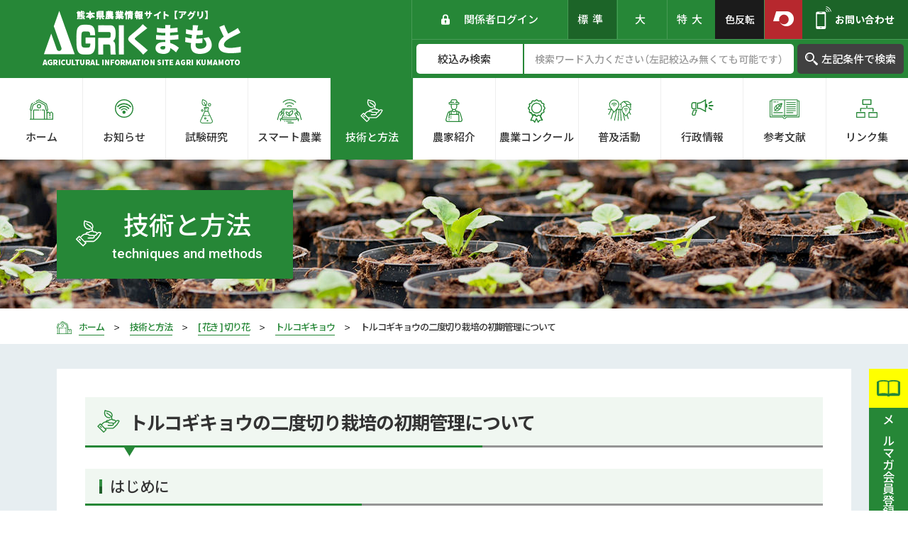

--- FILE ---
content_type: text/html; charset=UTF-8
request_url: https://agri-kumamoto.jp/cultivation/data/%E3%83%88%E3%83%AB%E3%82%B3%E3%82%AE%E3%82%AD%E3%83%A7%E3%82%A6%E3%81%AE%E4%BA%8C%E5%BA%A6%E5%88%87%E3%82%8A%E6%A0%BD%E5%9F%B9%E3%81%AE%E5%88%9D%E6%9C%9F%E7%AE%A1%E7%90%86%E3%81%AB%E3%81%A4%E3%81%84/
body_size: 14137
content:
<!DOCTYPE html>
<html class="pc  no-js" lang="ja" prefix="og: http://ogp.me/ns#" data-view="preview" data-page="%e3%83%88%e3%83%ab%e3%82%b3%e3%82%ae%e3%82%ad%e3%83%a7%e3%82%a6%e3%81%ae%e4%ba%8c%e5%ba%a6%e5%88%87%e3%82%8a%e6%a0%bd%e5%9f%b9%e3%81%ae%e5%88%9d%e6%9c%9f%e7%ae%a1%e7%90%86%e3%81%ab%e3%81%a4%e3%81%84" data-type="dir" data-root="/" data-assets="/wp-content/themes/agri-kumamoto_2019/assets/" id="top">

<head>
  <meta charset="utf-8">
  <meta http-equiv="X-UA-Compatible" content="IE=edge">
  <meta name="viewport" content="width=device-width, initial-scale=1">
    <title>トルコギキョウの二度切り栽培の初期管理について｜技術と方法｜アグリくまもと</title>
      <meta name="description" content="熊本県農業情報サイト「アグリくまもと」は、台風対策情報などの緊急情報や「スマート農業」に関する情報、最新の試験研究の成果など、農業経営に役立つ多彩な情報をワンストップで迅速に提供するホームページです。">
    <meta name="format-detection" content="telephone=no">
  <meta property="og:locale" content="ja_JP">
  <meta property="og:title" content="トルコギキョウの二度切り栽培の初期管理について｜技術と方法｜アグリくまもと">
      <meta property="og:description" content="熊本県農業情報サイト「アグリくまもと」は、台風対策情報などの緊急情報や「スマート農業」に関する情報、最新の試験研究の成果など、農業経営に役立つ多彩な情報をワンストップで迅速に提供するホームページです。">
    <meta property="og:type" content="article">
  <meta property="og:url" content="https://agri-kumamoto.jp/cultivation/data/%E3%83%88%E3%83%AB%E3%82%B3%E3%82%AE%E3%82%AD%E3%83%A7%E3%82%A6%E3%81%AE%E4%BA%8C%E5%BA%A6%E5%88%87%E3%82%8A%E6%A0%BD%E5%9F%B9%E3%81%AE%E5%88%9D%E6%9C%9F%E7%AE%A1%E7%90%86%E3%81%AB%E3%81%A4%E3%81%84/">
  <meta property="og:image" content="https://agri-kumamoto.jp/wp-content/themes/agri-kumamoto_2019/assets/images/outside/og-image.jpg">
  <meta property="og:site_name" content="アグリくまもと">
  <meta name="twitter:card" content="summary_large_image">
  <meta name="twitter:title" content="トルコギキョウの二度切り栽培の初期管理について｜技術と方法｜アグリくまもと">
  <meta name="twitter:site" content="アグリくまもと">
  <meta name="twitter:url" content="https://agri-kumamoto.jp/cultivation/data/%E3%83%88%E3%83%AB%E3%82%B3%E3%82%AE%E3%82%AD%E3%83%A7%E3%82%A6%E3%81%AE%E4%BA%8C%E5%BA%A6%E5%88%87%E3%82%8A%E6%A0%BD%E5%9F%B9%E3%81%AE%E5%88%9D%E6%9C%9F%E7%AE%A1%E7%90%86%E3%81%AB%E3%81%A4%E3%81%84/">
  <meta name="twitter:image:src" content="https://agri-kumamoto.jp/wp-content/themes/agri-kumamoto_2019/assets/images/outside/og-image.jpg">
  <meta name="apple-mobile-web-app-title" content="アグリくまもと">
  <meta name="application-name" content="アグリくまもと">
  <link rel="canonical" href="https://agri-kumamoto.jp/cultivation/data/%E3%83%88%E3%83%AB%E3%82%B3%E3%82%AE%E3%82%AD%E3%83%A7%E3%82%A6%E3%81%AE%E4%BA%8C%E5%BA%A6%E5%88%87%E3%82%8A%E6%A0%BD%E5%9F%B9%E3%81%AE%E5%88%9D%E6%9C%9F%E7%AE%A1%E7%90%86%E3%81%AB%E3%81%A4%E3%81%84/">
  <link rel="shortcut icon" href="https://agri-kumamoto.jp/wp-content/themes/agri-kumamoto_2019/assets/images/outside/favicon.ico">
  <link rel="icon" href="https://agri-kumamoto.jp/wp-content/themes/agri-kumamoto_2019/assets/images/outside/favicon.ico">
  <link rel="apple-touch-icon-precomposed" href="https://agri-kumamoto.jp/wp-content/themes/agri-kumamoto_2019/assets/images/outside/apple-touch-icon.png">
  <link rel="stylesheet" href="https://cdn.jsdelivr.net/npm/yakuhanjp@3.3.1/dist/css/yakuhanjp.min.css">
  <link rel="stylesheet" href="https://agri-kumamoto.jp/wp-content/themes/agri-kumamoto_2019/assets/css/style.min.css?11910112153634
">
  <script>
    (function(html) {
      html.className = html.className.replace(/\bno-js\b/, 'js  ef')
    })(document.documentElement);
  </script>
  <script src="//ajax.googleapis.com/ajax/libs/webfont/1.6.26/webfont.js"></script>
  <script>
    WebFont.load({
      google: {
        families: ['Noto Sans JP:400,500,700', 'Roboto:400,500,700']
      },
      timeout: 2000,
    });
  </script>
      <!-- Global site tag (gtag.js) - Google Analytics -->
    <script async src="https://www.googletagmanager.com/gtag/js?id=UA-149020986-7"></script>
    <script>
      window.dataLayer = window.dataLayer || [];

      function gtag() {
        dataLayer.push(arguments);
      }
      gtag('js', new Date());

      gtag('config', 'UA-149020986-7');
    </script>
    <!-- Global site tag (gtag.js) - Google Analytics -->
    <script async src="https://www.googletagmanager.com/gtag/js?id=G-3K5K9MRKXB"></script>
    <script>
      window.dataLayer = window.dataLayer || [];

      function gtag() {
        dataLayer.push(arguments);
      }
      gtag('js', new Date());

      gtag('config', 'G-3K5K9MRKXB');
    </script>
    <meta name='robots' content='max-image-preview:large' />
<link rel='stylesheet' id='wp-block-library-css'  href='https://agri-kumamoto.jp/wp-includes/css/dist/block-library/style.min.css?ver=5.9.12' type='text/css' media='all' />
<style id='global-styles-inline-css' type='text/css'>
body{--wp--preset--color--black: #000000;--wp--preset--color--cyan-bluish-gray: #abb8c3;--wp--preset--color--white: #ffffff;--wp--preset--color--pale-pink: #f78da7;--wp--preset--color--vivid-red: #cf2e2e;--wp--preset--color--luminous-vivid-orange: #ff6900;--wp--preset--color--luminous-vivid-amber: #fcb900;--wp--preset--color--light-green-cyan: #7bdcb5;--wp--preset--color--vivid-green-cyan: #00d084;--wp--preset--color--pale-cyan-blue: #8ed1fc;--wp--preset--color--vivid-cyan-blue: #0693e3;--wp--preset--color--vivid-purple: #9b51e0;--wp--preset--gradient--vivid-cyan-blue-to-vivid-purple: linear-gradient(135deg,rgba(6,147,227,1) 0%,rgb(155,81,224) 100%);--wp--preset--gradient--light-green-cyan-to-vivid-green-cyan: linear-gradient(135deg,rgb(122,220,180) 0%,rgb(0,208,130) 100%);--wp--preset--gradient--luminous-vivid-amber-to-luminous-vivid-orange: linear-gradient(135deg,rgba(252,185,0,1) 0%,rgba(255,105,0,1) 100%);--wp--preset--gradient--luminous-vivid-orange-to-vivid-red: linear-gradient(135deg,rgba(255,105,0,1) 0%,rgb(207,46,46) 100%);--wp--preset--gradient--very-light-gray-to-cyan-bluish-gray: linear-gradient(135deg,rgb(238,238,238) 0%,rgb(169,184,195) 100%);--wp--preset--gradient--cool-to-warm-spectrum: linear-gradient(135deg,rgb(74,234,220) 0%,rgb(151,120,209) 20%,rgb(207,42,186) 40%,rgb(238,44,130) 60%,rgb(251,105,98) 80%,rgb(254,248,76) 100%);--wp--preset--gradient--blush-light-purple: linear-gradient(135deg,rgb(255,206,236) 0%,rgb(152,150,240) 100%);--wp--preset--gradient--blush-bordeaux: linear-gradient(135deg,rgb(254,205,165) 0%,rgb(254,45,45) 50%,rgb(107,0,62) 100%);--wp--preset--gradient--luminous-dusk: linear-gradient(135deg,rgb(255,203,112) 0%,rgb(199,81,192) 50%,rgb(65,88,208) 100%);--wp--preset--gradient--pale-ocean: linear-gradient(135deg,rgb(255,245,203) 0%,rgb(182,227,212) 50%,rgb(51,167,181) 100%);--wp--preset--gradient--electric-grass: linear-gradient(135deg,rgb(202,248,128) 0%,rgb(113,206,126) 100%);--wp--preset--gradient--midnight: linear-gradient(135deg,rgb(2,3,129) 0%,rgb(40,116,252) 100%);--wp--preset--duotone--dark-grayscale: url('#wp-duotone-dark-grayscale');--wp--preset--duotone--grayscale: url('#wp-duotone-grayscale');--wp--preset--duotone--purple-yellow: url('#wp-duotone-purple-yellow');--wp--preset--duotone--blue-red: url('#wp-duotone-blue-red');--wp--preset--duotone--midnight: url('#wp-duotone-midnight');--wp--preset--duotone--magenta-yellow: url('#wp-duotone-magenta-yellow');--wp--preset--duotone--purple-green: url('#wp-duotone-purple-green');--wp--preset--duotone--blue-orange: url('#wp-duotone-blue-orange');--wp--preset--font-size--small: 13px;--wp--preset--font-size--medium: 20px;--wp--preset--font-size--large: 36px;--wp--preset--font-size--x-large: 42px;}.has-black-color{color: var(--wp--preset--color--black) !important;}.has-cyan-bluish-gray-color{color: var(--wp--preset--color--cyan-bluish-gray) !important;}.has-white-color{color: var(--wp--preset--color--white) !important;}.has-pale-pink-color{color: var(--wp--preset--color--pale-pink) !important;}.has-vivid-red-color{color: var(--wp--preset--color--vivid-red) !important;}.has-luminous-vivid-orange-color{color: var(--wp--preset--color--luminous-vivid-orange) !important;}.has-luminous-vivid-amber-color{color: var(--wp--preset--color--luminous-vivid-amber) !important;}.has-light-green-cyan-color{color: var(--wp--preset--color--light-green-cyan) !important;}.has-vivid-green-cyan-color{color: var(--wp--preset--color--vivid-green-cyan) !important;}.has-pale-cyan-blue-color{color: var(--wp--preset--color--pale-cyan-blue) !important;}.has-vivid-cyan-blue-color{color: var(--wp--preset--color--vivid-cyan-blue) !important;}.has-vivid-purple-color{color: var(--wp--preset--color--vivid-purple) !important;}.has-black-background-color{background-color: var(--wp--preset--color--black) !important;}.has-cyan-bluish-gray-background-color{background-color: var(--wp--preset--color--cyan-bluish-gray) !important;}.has-white-background-color{background-color: var(--wp--preset--color--white) !important;}.has-pale-pink-background-color{background-color: var(--wp--preset--color--pale-pink) !important;}.has-vivid-red-background-color{background-color: var(--wp--preset--color--vivid-red) !important;}.has-luminous-vivid-orange-background-color{background-color: var(--wp--preset--color--luminous-vivid-orange) !important;}.has-luminous-vivid-amber-background-color{background-color: var(--wp--preset--color--luminous-vivid-amber) !important;}.has-light-green-cyan-background-color{background-color: var(--wp--preset--color--light-green-cyan) !important;}.has-vivid-green-cyan-background-color{background-color: var(--wp--preset--color--vivid-green-cyan) !important;}.has-pale-cyan-blue-background-color{background-color: var(--wp--preset--color--pale-cyan-blue) !important;}.has-vivid-cyan-blue-background-color{background-color: var(--wp--preset--color--vivid-cyan-blue) !important;}.has-vivid-purple-background-color{background-color: var(--wp--preset--color--vivid-purple) !important;}.has-black-border-color{border-color: var(--wp--preset--color--black) !important;}.has-cyan-bluish-gray-border-color{border-color: var(--wp--preset--color--cyan-bluish-gray) !important;}.has-white-border-color{border-color: var(--wp--preset--color--white) !important;}.has-pale-pink-border-color{border-color: var(--wp--preset--color--pale-pink) !important;}.has-vivid-red-border-color{border-color: var(--wp--preset--color--vivid-red) !important;}.has-luminous-vivid-orange-border-color{border-color: var(--wp--preset--color--luminous-vivid-orange) !important;}.has-luminous-vivid-amber-border-color{border-color: var(--wp--preset--color--luminous-vivid-amber) !important;}.has-light-green-cyan-border-color{border-color: var(--wp--preset--color--light-green-cyan) !important;}.has-vivid-green-cyan-border-color{border-color: var(--wp--preset--color--vivid-green-cyan) !important;}.has-pale-cyan-blue-border-color{border-color: var(--wp--preset--color--pale-cyan-blue) !important;}.has-vivid-cyan-blue-border-color{border-color: var(--wp--preset--color--vivid-cyan-blue) !important;}.has-vivid-purple-border-color{border-color: var(--wp--preset--color--vivid-purple) !important;}.has-vivid-cyan-blue-to-vivid-purple-gradient-background{background: var(--wp--preset--gradient--vivid-cyan-blue-to-vivid-purple) !important;}.has-light-green-cyan-to-vivid-green-cyan-gradient-background{background: var(--wp--preset--gradient--light-green-cyan-to-vivid-green-cyan) !important;}.has-luminous-vivid-amber-to-luminous-vivid-orange-gradient-background{background: var(--wp--preset--gradient--luminous-vivid-amber-to-luminous-vivid-orange) !important;}.has-luminous-vivid-orange-to-vivid-red-gradient-background{background: var(--wp--preset--gradient--luminous-vivid-orange-to-vivid-red) !important;}.has-very-light-gray-to-cyan-bluish-gray-gradient-background{background: var(--wp--preset--gradient--very-light-gray-to-cyan-bluish-gray) !important;}.has-cool-to-warm-spectrum-gradient-background{background: var(--wp--preset--gradient--cool-to-warm-spectrum) !important;}.has-blush-light-purple-gradient-background{background: var(--wp--preset--gradient--blush-light-purple) !important;}.has-blush-bordeaux-gradient-background{background: var(--wp--preset--gradient--blush-bordeaux) !important;}.has-luminous-dusk-gradient-background{background: var(--wp--preset--gradient--luminous-dusk) !important;}.has-pale-ocean-gradient-background{background: var(--wp--preset--gradient--pale-ocean) !important;}.has-electric-grass-gradient-background{background: var(--wp--preset--gradient--electric-grass) !important;}.has-midnight-gradient-background{background: var(--wp--preset--gradient--midnight) !important;}.has-small-font-size{font-size: var(--wp--preset--font-size--small) !important;}.has-medium-font-size{font-size: var(--wp--preset--font-size--medium) !important;}.has-large-font-size{font-size: var(--wp--preset--font-size--large) !important;}.has-x-large-font-size{font-size: var(--wp--preset--font-size--x-large) !important;}
</style>
<link rel='stylesheet' id='contact-form-7-css'  href='https://agri-kumamoto.jp/wp-content/plugins/contact-form-7/includes/css/styles.css?ver=5.6.4' type='text/css' media='all' />
<link rel='stylesheet' id='responsive-lightbox-swipebox-css'  href='https://agri-kumamoto.jp/wp-content/plugins/responsive-lightbox/assets/swipebox/swipebox.min.css?ver=1.5.2' type='text/css' media='all' />
<style id='akismet-widget-style-inline-css' type='text/css'>

			.a-stats {
				--akismet-color-mid-green: #357b49;
				--akismet-color-white: #fff;
				--akismet-color-light-grey: #f6f7f7;

				max-width: 350px;
				width: auto;
			}

			.a-stats * {
				all: unset;
				box-sizing: border-box;
			}

			.a-stats strong {
				font-weight: 600;
			}

			.a-stats a.a-stats__link,
			.a-stats a.a-stats__link:visited,
			.a-stats a.a-stats__link:active {
				background: var(--akismet-color-mid-green);
				border: none;
				box-shadow: none;
				border-radius: 8px;
				color: var(--akismet-color-white);
				cursor: pointer;
				display: block;
				font-family: -apple-system, BlinkMacSystemFont, 'Segoe UI', 'Roboto', 'Oxygen-Sans', 'Ubuntu', 'Cantarell', 'Helvetica Neue', sans-serif;
				font-weight: 500;
				padding: 12px;
				text-align: center;
				text-decoration: none;
				transition: all 0.2s ease;
			}

			/* Extra specificity to deal with TwentyTwentyOne focus style */
			.widget .a-stats a.a-stats__link:focus {
				background: var(--akismet-color-mid-green);
				color: var(--akismet-color-white);
				text-decoration: none;
			}

			.a-stats a.a-stats__link:hover {
				filter: brightness(110%);
				box-shadow: 0 4px 12px rgba(0, 0, 0, 0.06), 0 0 2px rgba(0, 0, 0, 0.16);
			}

			.a-stats .count {
				color: var(--akismet-color-white);
				display: block;
				font-size: 1.5em;
				line-height: 1.4;
				padding: 0 13px;
				white-space: nowrap;
			}
		
</style>
<script type='text/javascript' src='https://agri-kumamoto.jp/wp-includes/js/jquery/jquery.min.js?ver=3.6.0' id='jquery-core-js'></script>
<script type='text/javascript' src='https://agri-kumamoto.jp/wp-includes/js/jquery/jquery-migrate.min.js?ver=3.3.2' id='jquery-migrate-js'></script>
<script type='text/javascript' src='https://agri-kumamoto.jp/wp-content/plugins/responsive-lightbox/assets/swipebox/jquery.swipebox.min.js?ver=1.5.2' id='responsive-lightbox-swipebox-js'></script>
<script type='text/javascript' src='https://agri-kumamoto.jp/wp-includes/js/underscore.min.js?ver=1.13.1' id='underscore-js'></script>
<script type='text/javascript' src='https://agri-kumamoto.jp/wp-content/plugins/responsive-lightbox/assets/infinitescroll/infinite-scroll.pkgd.min.js?ver=4.0.1' id='responsive-lightbox-infinite-scroll-js'></script>
<script type='text/javascript' id='responsive-lightbox-js-before'>
var rlArgs = {"script":"swipebox","selector":"lightbox","customEvents":"","activeGalleries":true,"animation":true,"hideCloseButtonOnMobile":false,"removeBarsOnMobile":false,"hideBars":true,"hideBarsDelay":5000,"videoMaxWidth":1080,"useSVG":true,"loopAtEnd":false,"woocommerce_gallery":false,"ajaxurl":"https:\/\/agri-kumamoto.jp\/wp-admin\/admin-ajax.php","nonce":"6f4f208a2c","preview":false,"postId":28385,"scriptExtension":false};
</script>
<script type='text/javascript' src='https://agri-kumamoto.jp/wp-content/plugins/responsive-lightbox/js/front.js?ver=2.5.3' id='responsive-lightbox-js'></script>
		<style type="text/css" id="wp-custom-css">
			.add_news_listMovie{position:relative;width:100%;padding-top:56.25%;}
.add_news_listMovie iframe{position:absolute;top:0;left:0;width:100%!important;height:100%!important;}
#main-content .p-parts-magazine-form label:has(input) {display: inline-block;    padding-right: 2em;}		</style>
		</head>

<body>
  <input type="checkbox" id="state-drawer" class="l-state">
  <div class="l-state-for">

    <header class="l-header new" id="header" >
      <div class="l-header-skip">
        <a href="#main-content">このページの本文へ移動</a>
      </div>

      <div class="l-header__inner js-clone">
        <div class="l-header-main">
          <h1 class="l-header-logo">
            <a href="https://agri-kumamoto.jp/">
              <img src="https://agri-kumamoto.jp/wp-content/themes/agri-kumamoto_2019/assets/images/common/logo-header.png" srcset="https://agri-kumamoto.jp/wp-content/themes/agri-kumamoto_2019/assets/images/common/logo-header.png 1x,
                      https://agri-kumamoto.jp/wp-content/themes/agri-kumamoto_2019/assets/images/common/logo-header@2x.png 2x" width="280" height="77" alt="熊本県農業情報サイト 【アグリ】 AGRIくまもと">
            </a>
          </h1>

          <div class="l-header-info">
            <div class="l-header-login">
                              <a href="https://agri-kumamoto.jp/wp-login.php">
                  <svg class="c-icon c-icon--i-lock" width="12" height="15" aria-hidden="true">
                    <use xlink:href="#i-lock"></use>
                  </svg>
                  <span>関係者ログイン</span>
                </a>
                          </div>
            <div class="l-header-size">
              <button class="size-button is-active" data-font="62.5">標準</button>
              <button class="size-button" data-font="68">大</button>
              <button class="size-button" data-font="73.5">特大</button>
            </div>
            <div tabIndex="0" class="l-header-color">
              <span class="l-header-color__btn">色反転</span>
            </div>
            <div class="l-header-link">
              <a href="https://www.pref.kumamoto.jp/index2.html" target="_blank" rel="noopener" class="l-header-link--kumamoto">
                <i class="c-icon-sprite" data-icon-sprite="kumamoto-logo"></i>
              </a>
            </div>
            <div class="l-header-contact">
              <a tabIndex="0" href="https://agri-kumamoto.jp/contact/">
                <svg class="c-icon c-icon--i-phone" width="22" height="32" aria-hidden="true">
                  <use xlink:href="#i-phone"></use>
                </svg>
                <p>お問い合わせ</p>
              </a>
            </div>
            <div class="l-header-search">
              <form method="get" class="searchform" action="https://agri-kumamoto.jp/">
                <fieldset class="set-select">
                  <legend class="u-n">絞込み検索</legend>
                  <select name='post_type'>
                    <option value="" hidden>絞込み検索</option>
                    <option value="">未設定</option>
                    <option value="experimental">試験研究</option>
                    <option value="smart">スマート農業</option>
                    <option value="cultivation">技術と方法</option>
                    <option value="farmer">農家紹介</option>
                    <option value="contest">技術と方法</option>
                    <option value="cultivation">農業コンクール</option>
                    <option value="dissemination">普及活動</option>
                    <option value="administration">行政情報</option>
                    <option value="reference">参考文献</option>
                                      </select>
                </fieldset>
                <fieldset class="set-input">
                  <legend class="u-n">サイト内検索</legend>
                  <input type="text" placeholder="検索ワード入力ください（左記絞込み無くても可能です）" name="s">
                </fieldset>
                <button type="submit">
                  <svg class="c-icon c-icon--i-glass" width="18" height="18" aria-hidden="true">
                    <use xlink:href="#i-glass"></use>
                  </svg>
                  <span>左記条件で検索</span>
                </button>
              </form>
            </div>
          </div>
        </div>

        <div class="l-header-nav" data-color-change="link">
          <nav class="l-nav" id="nav" data-get-current>
            <ul data-nav-item="10" class="c-list">
              <li>
                <a href="https://agri-kumamoto.jp/" class="is-home">
                  <svg class="c-icon c-icon--i-home" width="33" height="29" aria-hidden="true">
                    <use xlink:href="#i-home"></use>
                  </svg>
                  <p>ホーム</p>
                </a>
              </li>
              <li>
                <a href="https://agri-kumamoto.jp/news/">
                  <svg class="c-icon c-icon--i-wifi-circle" width="26" height="26" aria-hidden="true">
                    <use xlink:href="#i-wifi-circle"></use>
                  </svg>
                  <p>お知らせ</p>
                </a>
              </li>
              <li>
                <a href="https://agri-kumamoto.jp/experimental/">
                  <svg class="c-icon c-icon--i-frasco" width="18" height="34" aria-hidden="true">
                    <use xlink:href="#i-frasco"></use>
                  </svg>
                  <p>試験研究</p>
                </a>
              </li>
              <li>
                <a href="https://agri-kumamoto.jp/smart/">
                  <svg class="c-icon c-icon--i-smart-farm" width="36" height="34" aria-hidden="true">
                    <use xlink:href="#i-smart-farm"></use>
                  </svg>
                  <p>スマート農業</p>
                </a>
              </li>
              <li>
                <a href="https://agri-kumamoto.jp/cultivation/">
                  <svg class="c-icon c-icon--i-hand-leaf" width="32" height="32" aria-hidden="true">
                    <use xlink:href="#i-hand-leaf"></use>
                  </svg>
                  <p>技術と方法</p>
                </a>
              </li>
              <li>
                <a href="https://agri-kumamoto.jp/farmer/">
                  <svg class="c-icon c-icon--i-farmer" width="24" height="32" aria-hidden="true">
                    <use xlink:href="#i-farmer"></use>
                  </svg>
                  <p>農家紹介</p>
                </a>
              </li>
              <li>
                <a href="https://agri-kumamoto.jp/contest/">
                  <svg class="c-icon c-icon--i-medal" width="25" height="33" aria-hidden="true">
                    <use xlink:href="#i-medal"></use>
                  </svg>
                  <p><span class="c-phrase">農業</span><span class="c-phrase">コンクール</span></p>
                </a>
              </li>
              <li>
                <a href="https://agri-kumamoto.jp/dissemination/">
                  <svg class="c-icon c-icon--i-farm-pin" width="33" height="31" aria-hidden="true">
                    <use xlink:href="#i-farm-pin"></use>
                  </svg>
                  <p>普及活動</p>
                </a>
              </li>
              <li>
                <a href="https://agri-kumamoto.jp/administration/">
                  <svg class="c-icon c-icon--i-megaphone" width="32" height="23" aria-hidden="true">
                    <use xlink:href="#i-megaphone"></use>
                  </svg>
                  <p>行政情報</p>
                </a>
              </li>
              <li>
                <a href="https://agri-kumamoto.jp/reference/">
                  <svg class="c-icon c-icon--i-farm-book" width="42" height="28" aria-hidden="true">
                    <use xlink:href="#i-farm-book"></use>
                  </svg>
                  <p>参考文献</p>
                </a>
              </li>
              <li>
                <a href="https://agri-kumamoto.jp/link/">
                  <svg class="c-icon c-icon--i-root" width="30" height="26" aria-hidden="true">
                    <use xlink:href="#i-root"></use>
                  </svg>
                  <p>リンク集</p>
                </a>
              </li>
                          </ul>
          </nav>
        </div>
      </div>
    </header>

          <div class="l-hero  l-hero--cultivation">
        <div class="l-hero__inner">
          <div class="l-hero-heading">
            <div class="l-hero-heading__icon">
              <svg class="c-icon c-icon--i-hand-leaf" width="36" height="70" aria-hidden="true">
                <use xlink:href="#i-hand-leaf"></use>
              </svg>
            </div>
            <div class="l-hero-heading__text">
              <h2>技術と方法</h2>
              <p>techniques and methods</p>
            </div>
          </div>
        </div>
      </div>

      <div class="p-breadcrumns-cover" data-color-change>
        <div class="p-breadcrumns">
          <div class="p-breadcrumns__inner  c-container">
            <span class="p-breadcrumns__item" itemscope itemtype="http://data-vocabulary.org/Breadcrumb">
              <a class="p-breadcrumns__link  p-breadcrumns__link--home" href="https://agri-kumamoto.jp/" itemprop="url">
                <svg class="c-icon c-icon--i-home" width="21" height="18" aria-hidden="true">
                  <use xlink:href="#i-home"></use>
                </svg>
                <span class="p-breadcrumns__title" itemprop="title">ホーム</span>
              </a>
            </span>
                            <span class="p-breadcrumns__item" itemscope="" itemtype="http://data-vocabulary.org/Breadcrumb">
                  <a class="p-breadcrumns__link" href="https://agri-kumamoto.jp/cultivation/" itemprop="url">
                    <span class="p-breadcrumns__title" itemprop="title">技術と方法</span>
                  </a>
                </span>
                              <span class="p-breadcrumns__item" itemscope="" itemtype="http://data-vocabulary.org/Breadcrumb">
                  <a class="p-breadcrumns__link" href="https://agri-kumamoto.jp/cultivation/cat/%e8%8a%b1%e3%81%8d/%e5%88%87%e3%82%8a%e8%8a%b1/" itemprop="url">
                    <span class="p-breadcrumns__title" itemprop="title">[ 花き ] 切り花</span>
                  </a>
                </span>
                              <span class="p-breadcrumns__item" itemscope="" itemtype="http://data-vocabulary.org/Breadcrumb">
                  <a class="p-breadcrumns__link" href="https://agri-kumamoto.jp/cultivation/cat/%e8%8a%b1%e3%81%8d/%e5%88%87%e3%82%8a%e8%8a%b1/%e3%83%88%e3%83%ab%e3%82%b3%e3%82%ae%e3%82%ad%e3%83%a7%e3%82%a6/" itemprop="url">
                    <span class="p-breadcrumns__title" itemprop="title">トルコギキョウ</span>
                  </a>
                </span>
                              <span class="p-breadcrumns__item">
                  <span class="p-breadcrumns__title">トルコギキョウの二度切り栽培の初期管理について</span>
                </span>
                      </div>
        </div>
      </div>
    
    <div class="l-wrapper" id="wrapper">
      <noscript>
        <div class="l-nojs">
          <div class="c-container">
            <p>JavaScript を有効にしてご利用ください。</p>
          </div>
        </div><!-- /.l-nojs -->
      </noscript>

      <div class="l-content">
        <div class="l-content__inner">
          <div class="l-area">
            <div class="l-area__inner">
              <main class="l-area__main" id="main-content" role="main">

                                  <div class="p-parts-magazine">
                    <div class="p-parts-magazine__inner js-magazine">
                      <a href="https://agri-kumamoto.jp/magazine/" class="c-mb20">
                        <div class="p-parts-magazine__icon">
                          <svg class="c-icon c-icon--i-book" width="33" height="23" aria-hidden="true">
                            <use xlink:href="#i-book"></use>
                          </svg>
                        </div>
                        <div class="p-parts-magazine__text u-bg-main">
                          <p>メルマガ会員登録募集中</p>
                        </div>
                      </a>

                      <a href="https://agri-kumamoto.jp/management_simulation/">
                        <div class="p-parts-magazine__icon">
                          <svg class="c-icon c-icon--i-calculator" width="27" height="36" aria-hidden="true">
                            <use xlink:href="#i-calculator"></use>
                          </svg>
                        </div>
                        <div class="p-parts-magazine__text u-bg-blue-v2">
                          <p>経営シミュレーション</p>
                        </div>
                      </a>
                    </div>
                  </div>
                                <!-- End header.php -->
<div class="p-cultivation">
	<div class="p-cultivation__inner u-bg-shadow-blue">
		<div class="p-template">
			<div class="p-template-item" data-template-type="free-space" data-color-change>
				<div class="p-template-heading">
					<svg class="c-icon c-icon--i-hand-leaf" width="32" height="32" aria-hidden="true"><use xlink:href="#i-hand-leaf"></use></svg>
					<h3>トルコギキョウの二度切り栽培の初期管理について</h3>
				</div>
<div class="p-template-item__content">
<h3>はじめに</h3><div class="p-template-item__article" data-col-count="2"><div class="p-template-item__articleText"><p>トルコギキョウは花の色や形のバリエーションが豊富で花持ちもよく、冠婚葬祭から家庭での普段使いまで幅広い用途で使われています。<br />
本県では平坦地と準高冷地の栽培リレーで周年出荷されており、全国2位の出荷量を誇ります。<br />
中でも天草地域では、温暖な気候を利用して一番花の年内出荷の後、切り戻し株を仕立てて二番花まで出荷する「二度切り栽培」を基幹作型として、多くの生産者が取り組んでいます。本作型では二番花の出荷を母の日を含む高需要期の5月に合わせることが重要となります。そこで、今回は必要な初期管理のポイントをご紹介します。</p>
</div><div class="p-template-item__articlePic"><figure><img src="https://agri-kumamoto.jp/wp-content/uploads/2022/01/1.jpg" alt=""><figcaption>写真１　トルコギキョウの出荷の様子<br />
</figcaption></figure></div></div><h3>品種の選定</h3><p>通常の二度切り栽培では収穫期が高冷地の出荷と重なって単価の低い６月以降になりやすい傾向があります。そのため、計画的に年内（<span>11</span>月下旬～1月中旬）に出荷した中早生品種及び中生品種の株を用いて早期の出荷を目指します。<br />
天草地域では①年内出荷での十分な草丈や花数の確保が可能②二番花の開花までの期間が短く、目標とする5月出荷が可能、という点から、「中輪系品種」を用いた二度切り栽培を推進しています。</p>
<h3>年内出荷後の株整理</h3><div class="p-template-item__article" data-col-count="2"><div class="p-template-item__articleText"><p>一番花の収穫後、切り戻し株で過剰に伸びた側枝の除去や株周辺の落ち葉等の残渣（ざんさ）を取り除きます（図1）。<br />
その後、殺菌剤や殺虫剤（ヨトウムシ、アザミウマ類等防除）を散布し、株への手灌水（かんすい）を行います。<br />
（注意：マルチ下の灌水チューブでの灌水や農薬の灌注処理は行いません）</p>
</div><div class="p-template-item__articlePic"><figure><img src="https://agri-kumamoto.jp/wp-content/uploads/2022/01/2.jpg" alt=""><figcaption>図１　蒸し込み処理前の株整理</figcaption></figure></div></div><h3>フラワーネットを活用した蒸し込み処理植</h3><p>株整理後、畝ごとのフラワーネットに透明ビニールをかけて、トンネル蒸し込みを行います（写真2）。蒸し込み処理によって株周辺の気温や湿度、地温を確保して、抽台と発根を促します。処理中の加温設定は8℃以上の方が早期出荷が見込まれます。<br />
また、トンネル内の気温や地温の確保には日射量が影響するため、処理期間は年次差や地域差があり、開始時期によっても異なります。天草地域では表1のように2～3週間程度を目安に蒸し込み処理を行います。<br />
蒸し込み処理開始が早すぎる場合や、寡日照が続いて、処理期間が長くなる場合は菌核病等の発生によって、欠株が多くなるので注意します。<br />
処理開始が1月下旬以降となる場合は出荷時期が5月上旬には間に合いませんが、生育揃いや品質向上に有効です。開始時期が遅くなるほど、処理期間は短くします。</p>
<div class="p-template-item__article" data-col-count="2"><div class="p-template-item__articlePic"><figure><img src="https://agri-kumamoto.jp/wp-content/uploads/2022/01/3-1.jpg" alt=""><figcaption>写真２　フラワーネットを用いたトンネル蒸し込み<br />
</figcaption></figure></div><div class="p-template-item__articlePic"><figure><img src="https://agri-kumamoto.jp/wp-content/uploads/2022/01/22.jpg" alt=""><figcaption>表１　蒸し込みの期間（期間目安２～３週間）<br />
</figcaption></figure></div></div><h3>蒸し込み後の順化処理</h3><div class="p-template-item__article" data-col-count="2"><div class="p-template-item__articleText"><p>株の生育に合わせて、フラワーネットを徐々に上げていきます。抽だい後に主茎が2～4節程度になったら、ビニールを夕方に剥がします。翌日から3日間程度はハウス内の温度が上昇した午前中に頭上灌水で急激な乾燥を防ぎ、順化（環境に慣れさせる処理）を行います（写真3）。</p>
</div><div class="p-template-item__articlePic"><figure><img src="https://agri-kumamoto.jp/wp-content/uploads/2022/01/5.jpg" alt=""><figcaption>写真３　徐々にフラワーネットを上げる<br />
</figcaption></figure></div></div><h3>順化後の株整理と防除</h3><p>順化が完了したら、曲がりが無く生育良好な芽を残して１芽<span>/</span>株にする株整理を行います（写真４）。株整理後は殺菌剤と殺虫剤（アザミウマ類、コナジラミ類防除）を散布します。なお、トルコギキョウ斑点病とアザミウマ類等の防除は定期的に行います。</p>
<div class="p-template-item__article" data-col-count="1"><div class="p-template-item__articlePic"><figure><img src="https://agri-kumamoto.jp/wp-content/uploads/2022/01/6.jpg" alt=""><figcaption>左：株整理後・右：株生理前<br />
写真４　順化後の株整理（1芽/株仕立て）</figcaption></figure></div></div><h3>その後のハウス内管理</h3><div class="p-template-item__article" data-col-count="2"><div class="p-template-item__articleText"><p>頂花の発蕾または側枝発生まではハウス内を蒸し込み、その後は日中のハウス内最高温度<span>30</span>℃を目安に換気します。開花期は、換気設定温度<span>25</span>℃以下でハウス内湿度を下げて仕上げます。<br />
加温は、外気最低温度が５℃以上になるまでは<span>10</span>℃設定とし、その後は<span>15</span>℃設定とすることで燃油消費量を抑えかつ早期出荷に繋がります。</p>
</div><div class="p-template-item__articlePic"><figure><img src="https://agri-kumamoto.jp/wp-content/uploads/2022/01/7.jpg" alt=""><figcaption>写真５　二番花の開花の様子（5月6日時点）<br />
</figcaption></figure></div></div><h3>さいごに</h3><p>二度切り栽培はうまく作れば、種苗費を抑え、小面積で収量を上げることが可能となります。そのため、枝芽整理や病害虫防除の徹底等、植物の生育に応じた適期管理を実践して、高品質で需要期の安定出荷実現に努めましょう。</p>
<p>※なお、紹介した管理は天草地域での事例になります。時期や期間は地域の環境や特性によって異なりますのでご留意ください。</p>
<p style="text-align: right;"><strong>天草広域本部　農林水産部　農業普及・振興課</strong></p>
<p><strong>添付PDF：<a href="https://agri-kumamoto.jp/wp-content/uploads/2022/01/fca3bd433774eeb0e4c28e2e6eb6db48.pdf">トルコギキョウの二度切り栽培の初期管理について</a></strong></p>
<p style="text-align: right;">
</div>
			</div>

			<div class="p-template-item" data-template-type="link" data-color-change>
				<div class="p-template-heading">
					<svg class="c-icon c-icon--i-hand-leaf" width="32" height="32" aria-hidden="true"><use xlink:href="#i-hand-leaf"></use></svg>
					<h3>トルコギキョウ</h3>
				</div>
				<div class="p-template-item__list">
					<div class="p-template-item__listLink">
            						<ul class="c-list">
<li><a href="https://agri-kumamoto.jp/cultivation/data/%e3%83%88%e3%83%ab%e3%82%b3%e3%82%ae%e3%82%ad%e3%83%a7%e3%82%a6%e6%a0%bd%e5%9f%b9%e3%81%ab%e3%81%8a%e3%81%91%e3%82%8b%e5%86%ac%e5%ad%a3%e3%81%ae%e7%97%85%e5%ae%b3%e8%99%ab%e9%98%b2%e9%99%a4/"><div class="p-template-item__listLink--data"><time>2023.12.27</time></div><div class="p-template-item__listLink--title"><p>トルコギキョウ栽培における冬季の病害虫防除</p></div></a></li><li><a href="https://agri-kumamoto.jp/cultivation/data/%e3%83%88%e3%83%ab%e3%82%b3%e3%82%ae%e3%82%ad%e3%83%a7%e3%82%a6%e3%81%ae%e8%82%b2%e8%8b%97%e7%ae%a1%e7%90%86%e3%81%ab%e3%81%a4%e3%81%84%e3%81%a6%ef%bd%9ertf%e8%8b%97%e3%81%ab%e3%82%88%e3%82%8b/"><div class="p-template-item__listLink--data"><time>2022.07.08</time></div><div class="p-template-item__listLink--title"><p>トルコギキョウの育苗管理について～RTF苗による成苗率向上のポイント～</p></div></a></li><li><a href="https://agri-kumamoto.jp/cultivation/data/%e5%85%ab%e4%bb%a3%e5%9c%b0%e5%9f%9f%e3%81%ab%e3%81%8a%e3%81%91%e3%82%8b%e3%83%88%e3%83%ab%e3%82%b3%e3%82%ae%e3%82%ad%e3%83%a7%e3%82%a6%e6%a0%bd%e5%9f%b9%e3%81%ae%e5%9c%9f%e5%a3%8c%e7%89%b9%e6%80%a7/"><div class="p-template-item__listLink--data"><time>2021.07.14</time></div><div class="p-template-item__listLink--title"><p>八代地域におけるトルコギキョウ栽培の土壌特性に応じた土づくり</p></div></a></li><li><a href="https://agri-kumamoto.jp/cultivation/data/%e3%83%88%e3%83%ab%e3%82%b3%e3%82%ae%e3%82%ad%e3%83%a7%e3%82%a6%e5%a4%8f%e7%a7%8b%e7%94%a3%e5%9c%b0%e3%81%ab%e3%81%8a%e3%81%91%e3%82%8b%e5%ae%9a%e6%a4%8d%e6%ba%96%e5%82%99%e3%81%ab%e3%81%a4%e3%81%84/"><div class="p-template-item__listLink--data"><time>2021.03.19</time></div><div class="p-template-item__listLink--title"><p>トルコギキョウ夏秋産地における定植準備について</p></div></a></li>						</ul>
					</div>
				</div>
			</div>
			<div class="p-template-btn">
				<div class="p-btn p-btn--w370 p-btn--h55 p-btn--white p-btn--bg-main">
          <a href="https://agri-kumamoto.jp/cultivation/cat/%e8%8a%b1%e3%81%8d/%e5%88%87%e3%82%8a%e8%8a%b1/">
            <svg class="c-icon c-icon--i-list-square" width="22" height="22" aria-hidden="true"><use xlink:href="#i-list-square"></use></svg>
            <span class="p-btn__text">[ 花き ] 切り花一覧に戻る</span>
          </a>
        </div>
			</div>
		</div>
	</div>
</div>
<!-- Begin footer.php -->
</main>
</div><!-- /.l-area__inner -->

</div><!-- /.l-area -->

</div><!-- /.l-content__inner -->
</div><!-- /.l-content -->

<footer class="l-footer">
  <div class="l-footer-contact">
    <div class="l-footer-contact__inner">
      <div class="l-footer-contact__heading">
        <div class="l-footer-contact__headingInner">
          <svg class="c-icon c-icon--i-phone" width="36" height="53" aria-hidden="true">
            <use xlink:href="#i-phone"></use>
          </svg>
          <h3>お問い合わせ</h3>
        </div>
      </div>
      <div class="l-footer-contact__content">
        <div class="l-footer-contact__contentInner">
          <div class="l-footer-contact__important">
            <dl class="u-flex u-md-flex-wrap c-mb15">
              <dt class="u-flex-00auto u-flex u-align-items-center u-justify-content-center c-w120 c-w-full--break-md c-fs19--over-md u-white u-bg-red c-m0 c-p8">※ご注意</dt>
              <dd class="c-w-full c-fs17--over-md u-red u-bg-white c-p10 c-pl35 c-pr35">県内の農業関係者からのお問い合わせは以下の通りです。</dd>
            </dl>
          </div>
          <div class="l-footer-contact__telfax">
            <div>
              <h3><a href="tel:096-333-2380">TEL:096-333-2380</a></h3>
              <dl>
                <dt>電話受付</dt>
                <dd>平日9:00〜17:00</dd>
              </dl>
            </div>
            <div>
              <h3>FAX:096-381-8491</h3>
            </div>
          </div>
          <div class="l-footer-contact__address">
            <p>熊本県農林水産部農業技術課普及振興企画班</p>
            <p><span class="c-phrase">〒862-8570</span> <span class="c-phrase">熊本県熊本市中央区水前寺6丁目18番1号</span></p>
          </div>
          <div class="l-footer-contact__btn">
            <a href="https://agri-kumamoto.jp/contact/">
              <svg class="c-icon c-icon--i-mail" width="21" height="15" aria-hidden="true">
                <use xlink:href="#i-mail"></use>
              </svg>
              <span>メールでのお問い合わせはこちら</span>
              <svg class="c-icon c-icon--i-arrow-right" width="6" height="9" aria-hidden="true">
                <use xlink:href="#i-arrow-right"></use>
              </svg>
            </a>
            <a href="https://goo.gl/maps/9Lwg138FprLBfURK6" target="_blank">
              <svg class="c-icon c-icon--i-pin" width="13" height="17" aria-hidden="true">
                <use xlink:href="#i-pin"></use>
              </svg>
              <span>アクセス</span>
              <svg class="c-icon c-icon--i-arrow-right" width="6" height="9" aria-hidden="true">
                <use xlink:href="#i-arrow-right"></use>
              </svg>
            </a>
          </div>
        </div>
      </div>
    </div>
  </div>

  <div class="l-footer-main" data-color-change>
    <div class="l-footer-main__inner">
      <div class="l-footer-info">
        <div class="l-footer-info__logo">
          <a href="https://agri-kumamoto.jp/">
            <figure>
              <img src="https://agri-kumamoto.jp/wp-content/themes/agri-kumamoto_2019/assets/images/common/logo-footer.jpg" srcset="https://agri-kumamoto.jp/wp-content/themes/agri-kumamoto_2019/assets/images/common/logo-footer.jpg 1x,
                            https://agri-kumamoto.jp/wp-content/themes/agri-kumamoto_2019/assets/images/common/logo-footer@2x.jpg 2x" width="365" height="100" alt="熊本県農業情報サイト 【アグリ】 AGRIくまもと">
              <figcaption><span class="c-phrase">ホームページ運用：</span><span class="c-phrase">熊本県農林水産部農業技術課普及振興企画班</span></figcaption>
            </figure>
          </a>
        </div>
        <div class="l-footer-info__link">
          <a href="https://www.pref.kumamoto.jp/index2.html" target="_blank" rel="noopener" class="l-footer-info__link--kumamoto">
            <i class="c-icon-sprite" data-icon-sprite="kumamoto-logo"></i>
            <span>熊本県</span>
          </a>
                  </div>
      </div>
      <div class="l-footer-nav">
        <ul class="c-list">
          <li>
            <a href="https://agri-kumamoto.jp/">
              <svg class="c-icon c-icon--i-arrow-right" width="6" height="9" aria-hidden="true">
                <use xlink:href="#i-arrow-right"></use>
              </svg>
              <span>ホーム</span>
            </a>
          </li>
          <li>
            <a href="https://agri-kumamoto.jp/news/">
              <svg class="c-icon c-icon--i-arrow-right" width="6" height="9" aria-hidden="true">
                <use xlink:href="#i-arrow-right"></use>
              </svg>
              <span>緊急情報・お知らせ</span>
            </a>
          </li>
          <li>
            <a href="https://agri-kumamoto.jp/announce/">
              <svg class="c-icon c-icon--i-arrow-right" width="6" height="9" aria-hidden="true">
                <use xlink:href="#i-arrow-right"></use>
              </svg>
              <span>告知板</span>
            </a>
          </li>
          <li>
            <a href="https://agri-kumamoto.jp/about/">
              <svg class="c-icon c-icon--i-arrow-right" width="6" height="9" aria-hidden="true">
                <use xlink:href="#i-arrow-right"></use>
              </svg>
              <span>熊本県農業情報サイト「アグリ」とは</span>
            </a>
          </li>
          <li>
            <a href="https://agri-kumamoto.jp/experimental/">
              <svg class="c-icon c-icon--i-arrow-right" width="6" height="9" aria-hidden="true">
                <use xlink:href="#i-arrow-right"></use>
              </svg>
              <span>試験研究</span>
            </a>
          </li>
        </ul>
        <ul class="c-list">
          <li>
            <a href="https://agri-kumamoto.jp/smart/">
              <svg class="c-icon c-icon--i-arrow-right" width="6" height="9" aria-hidden="true">
                <use xlink:href="#i-arrow-right"></use>
              </svg>
              <span>スマート農業</span>
            </a>
          </li>
          <li>
            <a href="https://agri-kumamoto.jp/cultivation/">
              <svg class="c-icon c-icon--i-arrow-right" width="6" height="9" aria-hidden="true">
                <use xlink:href="#i-arrow-right"></use>
              </svg>
              <span>技術と方法</span>
            </a>
          </li>
          <li>
            <a href="https://agri-kumamoto.jp/farmer/">
              <svg class="c-icon c-icon--i-arrow-right" width="6" height="9" aria-hidden="true">
                <use xlink:href="#i-arrow-right"></use>
              </svg>
              <span>農家紹介</span>
            </a>
          </li>
          <li>
            <a href="https://agri-kumamoto.jp/contest/">
              <svg class="c-icon c-icon--i-arrow-right" width="6" height="9" aria-hidden="true">
                <use xlink:href="#i-arrow-right"></use>
              </svg>
              <span>農業コンクール</span>
            </a>
          </li>
          <li>
            <a href="https://agri-kumamoto.jp/dissemination/">
              <svg class="c-icon c-icon--i-arrow-right" width="6" height="9" aria-hidden="true">
                <use xlink:href="#i-arrow-right"></use>
              </svg>
              <span>普及活動</span>
            </a>
          </li>
          <li>
            <a href="https://agri-kumamoto.jp/administration/">
              <svg class="c-icon c-icon--i-arrow-right" width="6" height="9" aria-hidden="true">
                <use xlink:href="#i-arrow-right"></use>
              </svg>
              <span>行政情報</span>
            </a>
          </li>
        </ul>
        <ul class="c-list">
          <li>
            <a href="https://agri-kumamoto.jp/reference/">
              <svg class="c-icon c-icon--i-arrow-right" width="6" height="9" aria-hidden="true">
                <use xlink:href="#i-arrow-right"></use>
              </svg>
              <span>参考文献</span>
            </a>
          </li>
          <li>
            <a href="https://agri-kumamoto.jp/link/">
              <svg class="c-icon c-icon--i-arrow-right" width="6" height="9" aria-hidden="true">
                <use xlink:href="#i-arrow-right"></use>
              </svg>
              <span>リンク集</span>
            </a>
          </li>
          <li>
            <a href="https://agri-kumamoto.jp/contact/">
              <svg class="c-icon c-icon--i-arrow-right" width="6" height="9" aria-hidden="true">
                <use xlink:href="#i-arrow-right"></use>
              </svg>
              <span>お問い合わせ</span>
            </a>
          </li>
          <li>
            <a href="https://agri-kumamoto.jp/accessibility/">
              <svg class="c-icon c-icon--i-arrow-right" width="6" height="9" aria-hidden="true">
                <use xlink:href="#i-arrow-right"></use>
              </svg>
              <span>ウェブアクセシビリティ方針</span>
            </a>
          </li>
        </ul>
      </div>
    </div>
  </div>

  <div class="l-footer-copy" id="page-top-fixed">
    <div class="l-footer-copy__text" data-color-change>
      <p><span class="c-phrase">Copyright(C)2026 Kumamoto Prefectural Government.</span> <span class="c-phrase">All rights reserved.</span></p>
      <div class="l-footer-copy__textPagetop u-over-lg-n">
        <a href="#top">
          <svg class="c-icon c-icon--i-arrow-up" width="15" height="9" aria-hidden="true">
            <use xlink:href="#i-arrow-up"></use>
          </svg>
          <span>PAGE<br>TOP</span>
        </a>
      </div>
    </div>
    <div class="l-footer-copy__login">
              <a href="https://agri-kumamoto.jp/wp-login.php">
          <svg class="c-icon c-icon--i-lock" width="12" height="15" aria-hidden="true">
            <use xlink:href="#i-lock"></use>
          </svg>
          <span>関係者ログイン</span>
        </a>
          </div>
  </div>

  <div class="l-pagetop">
    <div id="pagetop" class="l-pagetop-item">
      <a href="#top">
        <img src="https://agri-kumamoto.jp/wp-content/themes/agri-kumamoto_2019/assets/images/common/pagetop.png" srcset="https://agri-kumamoto.jp/wp-content/themes/agri-kumamoto_2019/assets/images/common/pagetop.png 1x,
                      https://agri-kumamoto.jp/wp-content/themes/agri-kumamoto_2019/assets/images/common/pagetop@2x.png 2x" width="67" height="61" alt="PAGE TOP">
      </a>
    </div>
  </div>
</footer>
</div><!-- /.l-wrapper -->

<label for="state-drawer" class="l-trigger">
  <span class="l-trigger__text">メニュー</span>
  <span class="l-trigger__line"></span>
</label>

<div class="l-drawer" id="drawer">
  <div class="l-drawer__inner" id="drawer-inner">
    <nav class="l-drawer-nav" data-get-current>
      <ul class="c-list">
        <li>
          <a href="https://agri-kumamoto.jp/news/">
            <svg class="c-icon c-icon--i-wifi-circle" width="26" height="26" aria-hidden="true">
              <use xlink:href="#i-wifi-circle"></use>
            </svg>
            <p>お知らせ</p>
          </a>
        </li>
        <li>
          <a href="https://agri-kumamoto.jp/experimental/">
            <svg class="c-icon c-icon--i-frasco" width="18" height="34" aria-hidden="true">
              <use xlink:href="#i-frasco"></use>
            </svg>
            <p>試験研究</p>
          </a>
        </li>
        <li>
          <a href="https://agri-kumamoto.jp/smart/">
            <svg class="c-icon c-icon--i-smart-farm" width="36" height="34" aria-hidden="true">
              <use xlink:href="#i-smart-farm"></use>
            </svg>
            <p>スマート農業</p>
          </a>
        </li>
        <li>
          <a href="https://agri-kumamoto.jp/cultivation/">
            <svg class="c-icon c-icon--i-hand-leaf" width="32" height="32" aria-hidden="true">
              <use xlink:href="#i-hand-leaf"></use>
            </svg>
            <p>技術と方法</p>
          </a>
        </li>
        <li>
          <a href="https://agri-kumamoto.jp/farmer/">
            <svg class="c-icon c-icon--i-farmer" width="24" height="32" aria-hidden="true">
              <use xlink:href="#i-farmer"></use>
            </svg>
            <p>農家紹介</p>
          </a>
        </li>
        <li>
          <a href="https://agri-kumamoto.jp/contest/">
            <svg class="c-icon c-icon--i-medal" width="25" height="33" aria-hidden="true">
              <use xlink:href="#i-medal"></use>
            </svg>
            <p>農業コンクール</p>
          </a>
        </li>
        <li>
          <a href="https://agri-kumamoto.jp/dissemination/">
            <svg class="c-icon c-icon--i-farm-pin" width="33" height="31" aria-hidden="true">
              <use xlink:href="#i-farm-pin"></use>
            </svg>
            <p>普及活動</p>
          </a>
        </li>
        <li>
          <a href="https://agri-kumamoto.jp/administration/">
            <svg class="c-icon c-icon--i-megaphone" width="32" height="23" aria-hidden="true">
              <use xlink:href="#i-megaphone"></use>
            </svg>
            <p>行政情報</p>
          </a>
        </li>
        <li>
          <a href="https://agri-kumamoto.jp/reference/">
            <svg class="c-icon c-icon--i-farm-book" width="42" height="28" aria-hidden="true">
              <use xlink:href="#i-farm-book"></use>
            </svg>
            <p>参考文献</p>
          </a>
        </li>
        <li>
          <a href="https://agri-kumamoto.jp/link/">
            <svg class="c-icon c-icon--i-root" width="30" height="26" aria-hidden="true">
              <use xlink:href="#i-root"></use>
            </svg>
            <p>リンク集</p>
          </a>
        </li>
              </ul>
    </nav>

    <div class="p-front-search new u-over-lg-n c-mt5">
      <div class="c-container c-container--short">
        <div class="p-front-search__form">
          <form method="get" class="searchform" action="https://agri-kumamoto.jp/">
            <fieldset class="set-select">
              <legend class="u-n">絞込み検索</legend>
              <select name='post_type'>
                <option value="" hidden>絞込み検索</option>
                <option value="not-set">未設定</option>
                <option value="experimental">試験研究</option>
                <option value="smart">スマート農業</option>
                <option value="cultivation">技術と方法</option>
                <option value="farmer">農家紹介</option>
                <option value="contest">技術と方法</option>
                <option value="cultivation">農業コンクール</option>
                <option value="dissemination">普及活動</option>
                <option value="administration">行政情報</option>
                <option value="reference">参考文献</option>
                              </select>
            </fieldset>
            <fieldset class="set-input">
              <legend class="u-n">サイト内検索</legend>
              <input type="text" placeholder="サイト内検索" name="s">
            </fieldset>
            <button type="submit">
              <svg class="c-icon c-icon--i-glass" width="18" height="18" aria-hidden="true">
                <use xlink:href="#i-glass"></use>
              </svg>
              <span>上記条件で検索</span>
            </button>
          </form>
        </div>
      </div>
    </div>

    <div class="l-drawer-sub">
      <div class="l-drawer-sub__btn">
        <a href="https://agri-kumamoto.jp/contact/">
          <svg class="c-icon c-icon--i-phone" width="15" height="25" aria-hidden="true">
            <use xlink:href="#i-phone"></use>
          </svg>
          <span>お問い合わせ</span>
        </a>
                  <a href="https://agri-kumamoto.jp/wp-login.php">
            <svg class="c-icon c-icon--i-lock" width="12" height="15" aria-hidden="true">
              <use xlink:href="#i-lock"></use>
            </svg>
            <span>関係者ログイン</span>
          </a>
                <a href="https://agri-kumamoto.jp/magazine/">
          <svg class="c-icon c-icon--i-book" width="23" height="16" aria-hidden="true">
            <use xlink:href="#i-book"></use>
          </svg>
          <span>メルマガ会員登録</span>
        </a>
        <a href="https://agri-kumamoto.jp/accessibility/">
          <svg class="c-icon c-icon--i-human-circle" width="20" height="20" aria-hidden="true">
            <use xlink:href="#i-human-circle"></use>
          </svg>
          <span>ウェブアクセシビリティ方針</span>
        </a>
      </div>

      <div class="l-drawer-sub__link">
                <a href="https://www.pref.kumamoto.jp/index2.html" target="_blank" rel="noopener" class="l-drawer-sub__link--kumamoto">
          <i class="c-icon-sprite" data-icon-sprite="kumamoto-logo"></i>
        </a>
      </div>
    </div>
  </div><!-- /.l-drawer-contents__inner -->
</div><!-- /.l-drawer-contents -->
</div><!-- /.l-state-for -->


<div class="l-mediaquery" id="js-mediaquery" aria-hidden="true"></div>

<script src="//ajax.googleapis.com/ajax/libs/jquery/3.2.1/jquery.min.js"></script>
<script type="text/javascript" src="https://maps.google.com/maps/api/js?key="></script>

<script>
  (function() {
    $
      .ajax({
        type: 'get',
        url: 'https://agri-kumamoto.jp/wp-content/themes/agri-kumamoto_2019/assets/svg/sprite.svg',
        timeout: 10000,
      })
      .done(function(data) {
        var svg = $(data).find('svg');
        $('body').prepend(svg);
      })
      .fail(function(data) {
        if (window.console && typeof window.console.log === 'function') {
          console.log('[Ajax Fail] sprite.svg の取得に失敗いたしました。');
        }
      });
  })();
</script>

<script src="https://agri-kumamoto.jp/wp-content/themes/agri-kumamoto_2019/assets/js/script.min.js?11910112153634
"></script>

<script src="https://yubinbango.github.io/yubinbango/yubinbango.js" charset="UTF-8"></script>
<script type='text/javascript' src='https://agri-kumamoto.jp/wp-content/plugins/contact-form-7/includes/swv/js/index.js?ver=5.6.4' id='swv-js'></script>
<script type='text/javascript' id='contact-form-7-js-extra'>
/* <![CDATA[ */
var wpcf7 = {"api":{"root":"https:\/\/agri-kumamoto.jp\/wp-json\/","namespace":"contact-form-7\/v1"}};
/* ]]> */
</script>
<script type='text/javascript' src='https://agri-kumamoto.jp/wp-content/plugins/contact-form-7/includes/js/index.js?ver=5.6.4' id='contact-form-7-js'></script>
<script type='text/javascript' id='google-invisible-recaptcha-js-before'>
var renderInvisibleReCaptcha = function() {

    for (var i = 0; i < document.forms.length; ++i) {
        var form = document.forms[i];
        var holder = form.querySelector('.inv-recaptcha-holder');

        if (null === holder) continue;
		holder.innerHTML = '';

         (function(frm){
			var cf7SubmitElm = frm.querySelector('.wpcf7-submit');
            var holderId = grecaptcha.render(holder,{
                'sitekey': '6LdQrMQUAAAAAJedRwXah5gcJUdJf32THR4x767T', 'size': 'invisible', 'badge' : 'inline',
                'callback' : function (recaptchaToken) {
					if((null !== cf7SubmitElm) && (typeof jQuery != 'undefined')){jQuery(frm).submit();grecaptcha.reset(holderId);return;}
					 HTMLFormElement.prototype.submit.call(frm);
                },
                'expired-callback' : function(){grecaptcha.reset(holderId);}
            });

			if(null !== cf7SubmitElm && (typeof jQuery != 'undefined') ){
				jQuery(cf7SubmitElm).off('click').on('click', function(clickEvt){
					clickEvt.preventDefault();
					grecaptcha.execute(holderId);
				});
			}
			else
			{
				frm.onsubmit = function (evt){evt.preventDefault();grecaptcha.execute(holderId);};
			}


        })(form);
    }
};
</script>
<script type='text/javascript' async defer src='https://www.google.com/recaptcha/api.js?onload=renderInvisibleReCaptcha&#038;render=explicit&#038;hl=ja' id='google-invisible-recaptcha-js'></script>
<script>
  document.addEventListener('wpcf7mailsent', function(event) { // CF7コンバージョン
    gtag('event', 'mail', {
      'event_category': 'wpcf7mailsent',
      'event_label': '/cultivation/data/%E3%83%88%E3%83%AB%E3%82%B3%E3%82%AE%E3%82%AD%E3%83%A7%E3%82%A6%E3%81%AE%E4%BA%8C%E5%BA%A6%E5%88%87%E3%82%8A%E6%A0%BD%E5%9F%B9%E3%81%AE%E5%88%9D%E6%9C%9F%E7%AE%A1%E7%90%86%E3%81%AB%E3%81%A4%E3%81%84/'
    });
  }, false);
</script>
</body>

</html>
